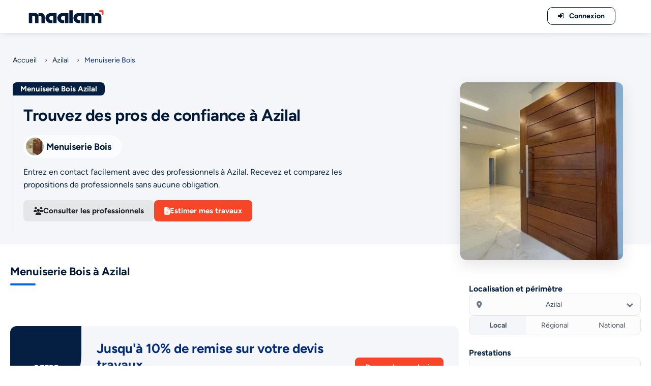

--- FILE ---
content_type: text/html; charset=UTF-8
request_url: https://maalam.ma/azilal/menuiserie-bois
body_size: 14025
content:
<!DOCTYPE HTML>
<html lang="fr"><head><title>Menuiserie Bois Azilal - Maroc | Maalam.ma</title><!-- META TAGS --><meta charset="utf-8"><meta name="viewport" content="width=device-width, initial-scale=1.0"><meta name="keywords" content=""/><meta name="description" content="Menuiserie Bois Azilal - Maroc : Choix N°1 pour réussir vos travaux de construction, d&#039;aménagement et de rénovation à Azilal en toute sérénité !"><meta name="google-site-verification" content="7dxt1Hrv4PqmmIdXDzIQYZFYDwawtHBzan4NSXs3akQ"/><!-- Fb metas --><meta property="og:title" content="Menuiserie Bois Azilal - Maroc | Maalam.ma"><meta property="og:description" content="Menuiserie Bois Azilal - Maroc : Choix N°1 pour réussir vos travaux de construction, d&#039;aménagement et de rénovation à Azilal en toute sérénité !"><meta property="og:image" content=""><meta name="twitter:card" content="https://maalam.ma/default"><!-- Twitter metas --><meta name="twitter:title" content="Menuiserie Bois Azilal - Maroc | Maalam.ma"><meta name="twitter:description" content="Menuiserie Bois Azilal - Maroc : Choix N°1 pour réussir vos travaux de construction, d&#039;aménagement et de rénovation à Azilal en toute sérénité !"><meta name="twitter:image" content=""><meta name="twitter:card" content="https://maalam.ma/default"><link rel="canonical" href="https://maalam.ma/azilal/menuiserie-bois"/><!-- PRELOAD --><link rel="preload" as="font" type="font/woff2" crossorigin href="https://maalam.ma/themes/maa-v2/assets/fonts/figtree-regular.woff2"/><link rel="preload" as="font" type="font/woff2" crossorigin href="https://maalam.ma/themes/maa-v2/assets/fonts/figtree-bold.woff2"/><!-- PRECONNECT --><!-- Favicon --><link rel="apple-touch-icon" sizes="57x57" href="https://maalam.ma/themes/maa-v2/assets/favicons/apple-icon-57x57.png"><link rel="apple-touch-icon" sizes="60x60" href="https://maalam.ma/themes/maa-v2/assets/favicons/apple-icon-60x60.png"><link rel="apple-touch-icon" sizes="72x72" href="https://maalam.ma/themes/maa-v2/assets/favicons/apple-icon-72x72.png"><link rel="apple-touch-icon" sizes="76x76" href="https://maalam.ma/themes/maa-v2/assets/favicons/apple-icon-76x76.png"><link rel="apple-touch-icon" sizes="114x114" href="https://maalam.ma/themes/maa-v2/assets/favicons/apple-icon-114x114.png"><link rel="apple-touch-icon" sizes="120x120" href="https://maalam.ma/themes/maa-v2/assets/favicons/apple-icon-120x120.png"><link rel="apple-touch-icon" sizes="144x144" href="https://maalam.ma/themes/maa-v2/assets/favicons/apple-icon-144x144.png"><link rel="apple-touch-icon" sizes="152x152" href="https://maalam.ma/themes/maa-v2/assets/favicons/apple-icon-152x152.png"><link rel="apple-touch-icon" sizes="180x180" href="https://maalam.ma/themes/maa-v2/assets/favicons/apple-icon-180x180.png"><link rel="icon" type="image/png" sizes="192x192" href="https://maalam.ma/themes/maa-v2/assets/favicons/android-icon-192x192.png"><link rel="icon" type="image/png" sizes="32x32" href="https://maalam.ma/themes/maa-v2/assets/favicons/favicon-32x32.png"><link rel="icon" type="image/png" sizes="96x96" href="https://maalam.ma/themes/maa-v2/assets/favicons/favicon-96x96.png"><link rel="icon" type="image/png" sizes="16x16" href="https://maalam.ma/themes/maa-v2/assets/favicons/favicon-16x16.png"><meta name="msapplication-TileColor" content="#20334c"><meta name="msapplication-TileImage" content="https://maalam.ma/themes/maa-v2/assets/favicons/ms-icon-144x144.png"><meta name="theme-color" content="#20334c"><!-- ALL CSS FILES --><link rel="stylesheet" href="https://maalam.ma/themes/maa-v2/assets/css/base.css"><link rel="preload" href="https://maalam.ma/themes/maa-v2/assets/css/fontawesome_listingv1.1.css" as="style" onload="this.onload=null;this.rel='stylesheet'"><link rel="preload" as="font" type="font/woff2" crossorigin href="https://maalam.ma/themes/maa-v2/assets/fonts/fontawesome_listingv1.woff2"/><noscript><link rel="stylesheet" href="https://maalam.ma/themes/maa-v2/assets/css/fontawesome_listingv1.1.css"></noscript><link rel="stylesheet" href="https://maalam.ma/themes/maa-v2/assets/css/listingv1.5.css"><link rel="stylesheet" href="https://maalam.ma/themes/maa-v2/assets/css/headerv1.css"><link rel="preload" href="https://maalam.ma/themes/maa-v2/assets/css/footerv1.css" as="style" onload="this.onload=null;this.rel='stylesheet'"><noscript><link rel="stylesheet" href="https://maalam.ma/themes/maa-v2/assets/css/footerv1.css"></noscript><script>var THEME_PATH="https://maalam.ma/themes/maa-v2"</script></head><body id="page-home"><!-- Main --><div id="main"><!-- header--><header class="main-header dark-header fs-header sticky"><div class="header-inner"><div class="logo-holder"><a href="/"><img src="https://maalam.ma/themes/maa-v2/assets/images/maalam-v2.png" width="159" height="35" alt="Logo Maalam.ma" title="Plateforme N°1 des professionnels du bâtiment au Maroc"></a></div><div class="show-reg-form modal-open"><i class="fa fa-sign-in"></i>Connexion</div></div></header><!-- header end --><!-- wrapper --><div id="wrapper"><!-- Content--><main class="content"><!-- Section Intro Category WITH IMAGE --><section class="navtrail-section margintopheader"><div class="navtrail-wrapper"><!-- Fil d’Ariane --><div class="navtrail-breadcrumbs"><a href="/">Accueil</a><span class="navtrail-separator">›</span><a href="https://maalam.ma/azilal">Azilal</a><span class="navtrail-separator">›</span><span>Menuiserie Bois</span></div><div class="navtrail-content-container"><!-- Partie texte à gauche --><div class="navtrail-content-left"><div class="navtrail-h1-wrapper"><h1 class="navtrail-badge"> Menuiserie Bois Azilal </h1></div><div class="navtrail-box"><div class="navtrail-heading"><strong>Trouvez des pros de confiance à Azilal</strong></div><div class="navtrail-intro"><img src="https://maalam.ma/themes/maa-v2/assets/images/ajax-loader.gif" data-src="https://maalam.ma/storage/app/uploads/public/62f/03f/60c/thumb_6406_50_50_0_0_crop.webp" width="50" height="50" class="lazyload navtrail-logo" alt="Menuiserie Bois Azilal" /><div class="navtrail-intro-label">Menuiserie Bois</div></div><div class="navtrail-description"><p> Entrez en contact facilement avec des professionnels à Azilal. Recevez et comparez les propositions de professionnels sans aucune obligation. </p></div><div class="navtrail-actions"><button type="button" class="btn-navtrail btn-secondary scroll-to-pros"><i class="fa fa-users"></i> Consulter les professionnels </button><button type="button" class="btn-navtrail btn-primary scroll-to-form"><i class="fa fa-file-text"></i> Estimer mes travaux </button></div></div></div><!-- Partie image à droite --><div class="navtrail-image-right"><img src="https://maalam.ma/themes/maa-v2/assets/images/ajax-loader.gif" data-src="https://maalam.ma/storage/app/uploads/public/62f/03f/60c/thumb_6406_320_350_0_0_crop.webp" class="lazyload navtrail-img" width="320" height="350" alt="Menuiserie Bois Azilal" /></div></div></div></section><!-- Section Intro Category WITH IMAGE END --><!-- WRAPPER 70/30 --><div class="layout-70-30"><div class="left-col"><!-- Listing Section --><section class="newlisting-section"><div class="newlisting-wrapper"><div class="listing-title"><h2>Menuiserie Bois à Azilal</h2></div></div><div id="pro-listing"><!-- pagination--></div></section><!-- Listing Section END --><!-- Promo Banner --><section class="promo-banner-wrapper"><div class="promo-banner"><div class="promo-left"><div class="promo-ribbon">OFFRE EXCLUSIVE</div></div><div class="promo-center"><h3 class="promo-title"> Jusqu'à 10% de remise sur votre devis travaux </h3><p class="promo-desc"> Décrivez votre besoin dès maintenant à nos professionnels partenaires à <strong>Azilal</strong> et obtenez des conseils et une réduction allant jusqu'à -10% offerte. </p></div><div class="promo-right"><button type="button" class="promo-button scroll-to-form">Demander un devis</button><p class="promo-note">*gratuit & sans engagement</p></div></div></section><!-- Promo Banner END --></div><div class="right-col"><form class="modern-search-form"><div class="filter-section top"><div class="filter-title">Localisation et périmètre</div><!-- SELECT VILLE CUSTOM --><div class="city-select-container"><div class="city-select-display"><i class="fa fa-map-marker-alt"></i><span class="city-selected-label">Azilal</span><i class="fa fa-chevron-down chevron"></i></div><!-- DROPDOWN CUSTOM --><div class="city-dropdown"><input type="text" class="city-search-input" placeholder="Rechercher une ville…"><div class="city-list"><div class="city-item" data-id="71" data-slug="casablanca" data-name="Casablanca"> Casablanca </div><div class="city-item" data-id="72" data-slug="mohammedia" data-name="Mohammedia"> Mohammedia </div><div class="city-item" data-id="51" data-slug="rabat" data-name="Rabat"> Rabat </div><div class="city-item" data-id="52" data-slug="sale" data-name="Salé"> Salé </div><div class="city-item" data-id="54" data-slug="temara" data-name="Temara"> Temara </div><div class="city-item" data-id="53" data-slug="kenitra" data-name="Kenitra"> Kenitra </div><div class="city-item" data-id="2" data-slug="fes" data-name="Fes"> Fes </div><div class="city-item" data-id="1" data-slug="meknes" data-name="Meknes"> Meknes </div><div class="city-item" data-id="3" data-slug="tanger" data-name="Tanger"> Tanger </div><div class="city-item" data-id="5" data-slug="tetouan" data-name="Tetouan"> Tetouan </div><div class="city-item" data-id="29" data-slug="oujda" data-name="Oujda"> Oujda </div><div class="city-item" data-id="85" data-slug="marrakech" data-name="Marrakech"> Marrakech </div><div class="city-item" data-id="101" data-slug="agadir" data-name="Agadir"> Agadir </div><div class="city-item" data-id="63" data-slug="beni-mellal" data-name="Beni-Mellal"> Beni-Mellal </div><div class="city-item" data-id="119" data-slug="ain-taoujdate" data-name="Ain Taoujtat"> Ain Taoujtat </div><div class="city-item" data-id="121" data-slug="maroc" data-name="Maroc"> Maroc </div><div class="city-item" data-id="74" data-slug="ain-harrouda" data-name="Ain Harrouda"> Ain Harrouda </div><div class="city-item" data-id="103" data-slug="ait-melloul" data-name="Ait Melloul"> Ait Melloul </div><div class="city-item" data-id="91" data-slug="ait-ourir" data-name="Ait Ourir"> Ait Ourir </div><div class="city-item" data-id="37" data-slug="al-aaroui" data-name="Al Aaroui"> Al Aaroui </div><div class="city-item" data-id="6" data-slug="al-hoceima" data-name="Al Hoceïma"> Al Hoceïma </div><div class="city-item" data-id="118" data-slug="aousserd" data-name="Aousserd"> Aousserd </div><div class="city-item" data-id="12" data-slug="assilah" data-name="Assilah"> Assilah </div><div class="city-item" data-id="78" data-slug="azemmour" data-name="Azemmour"> Azemmour </div><div class="city-item" data-id="70" data-slug="azilal" data-name="Azilal"> Azilal </div><div class="city-item" data-id="44" data-slug="azrou" data-name="Azrou"> Azrou </div><div class="city-item" data-id="68" data-slug="bejaad" data-name="Bejaâd"> Bejaâd </div><div class="city-item" data-id="89" data-slug="ben-guerir" data-name="Ben Guerir"> Ben Guerir </div><div class="city-item" data-id="35" data-slug="beni-ensar" data-name="Beni Ensar"> Beni Ensar </div><div class="city-item" data-id="80" data-slug="benslimane" data-name="Benslimane"> Benslimane </div><div class="city-item" data-id="76" data-slug="berrechid" data-name="Berrechid"> Berrechid </div><div class="city-item" data-id="106" data-slug="biougra" data-name="Biougra"> Biougra </div><div class="city-item" data-id="39" data-slug="bouarfa" data-name="Bouarfa"> Bouarfa </div><div class="city-item" data-id="115" data-slug="boujdour" data-name="Boujdour"> Boujdour </div><div class="city-item" data-id="73" data-slug="bouskoura" data-name="Bouskoura"> Bouskoura </div><div class="city-item" data-id="81" data-slug="bouznika" data-name="Bouznika"> Bouznika </div><div class="city-item" data-id="14" data-slug="chefchaouen" data-name="Chefchaouen"> Chefchaouen </div><div class="city-item" data-id="93" data-slug="chichaoua" data-name="Chichaoua"> Chichaoua </div><div class="city-item" data-id="117" data-slug="dakhla" data-name="Dakhla"> Dakhla </div><div class="city-item" data-id="107" data-slug="dchira" data-name="Dchira"> Dchira </div><div class="city-item" data-id="38" data-slug="driouch" data-name="Driouch"> Driouch </div><div class="city-item" data-id="92" data-slug="echemaia" data-name="Echemaïa"> Echemaïa </div><div class="city-item" data-id="46" data-slug="el-hajeb" data-name="El Hajeb"> El Hajeb </div><div class="city-item" data-id="95" data-slug="errachidia" data-name="Errachidia"> Errachidia </div><div class="city-item" data-id="114" data-slug="es-semara" data-name="Es-Semara"> Es-Semara </div><div class="city-item" data-id="88" data-slug="essaouira" data-name="Essaouira"> Essaouira </div><div class="city-item" data-id="40" data-slug="figuig" data-name="Figuig"> Figuig </div><div class="city-item" data-id="9" data-slug="fnideq" data-name="Fnideq"> Fnideq </div><div class="city-item" data-id="66" data-slug="fquih-ben-salah" data-name="Fquih Ben Salah"> Fquih Ben Salah </div><div class="city-item" data-id="100" data-slug="goulmima" data-name="Goulmima"> Goulmima </div><div class="city-item" data-id="109" data-slug="guelmim" data-name="Guelmim"> Guelmim </div><div class="city-item" data-id="33" data-slug="guercif" data-name="Guercif"> Guercif </div><div class="city-item" data-id="83" data-slug="had-soualem" data-name="Had Soualem"> Had Soualem </div><div class="city-item" data-id="45" data-slug="ifrane" data-name="Ifrane"> Ifrane </div><div class="city-item" data-id="102" data-slug="inezgane" data-name="Inezgane"> Inezgane </div><div class="city-item" data-id="34" data-slug="jerada" data-name="Jerada"> Jerada </div><div class="city-item" data-id="67" data-slug="kasba-tadla" data-name="Kasba Tadla"> Kasba Tadla </div><div class="city-item" data-id="86" data-slug="kelaat-es-sraghna" data-name="Kelaat Es-sraghna"> Kelaat Es-sraghna </div><div class="city-item" data-id="57" data-slug="khemisset" data-name="Khemisset"> Khemisset </div><div class="city-item" data-id="64" data-slug="khenifra" data-name="Khenifra"> Khenifra </div><div class="city-item" data-id="7" data-slug="ksar-el-kebir" data-name="Ksar El Kebir"> Ksar El Kebir </div><div class="city-item" data-id="15" data-slug="ksar-sghir" data-name="Ksar Sghir"> Ksar Sghir </div><div class="city-item" data-id="113" data-slug="laayoune" data-name="Laayoune"> Laayoune </div><div class="city-item" data-id="8" data-slug="larache" data-name="Larache"> Larache </div><div class="city-item" data-id="10" data-slug="mdiq" data-name="M&#039;diq"> M&#039;diq </div><div class="city-item" data-id="69" data-slug="mrirt" data-name="M&#039;rirt"> M&#039;rirt </div><div class="city-item" data-id="11" data-slug="martil" data-name="Martil"> Martil </div><div class="city-item" data-id="61" data-slug="mechra-bel-ksiri" data-name="Mechra Bel Ksiri"> Mechra Bel Ksiri </div><div class="city-item" data-id="96" data-slug="midelt" data-name="Midelt"> Midelt </div><div class="city-item" data-id="48" data-slug="missour" data-name="Missour"> Missour </div><div class="city-item" data-id="84" data-slug="nouaceur" data-name="Nouaceur"> Nouaceur </div><div class="city-item" data-id="94" data-slug="ouarzazate" data-name="Ouarzazate"> Ouarzazate </div><div class="city-item" data-id="65" data-slug="oued-zem" data-name="Oued Zem"> Oued Zem </div><div class="city-item" data-id="13" data-slug="ouezzane" data-name="Ouezzane"> Ouezzane </div><div class="city-item" data-id="49" data-slug="outat-el-haj" data-name="Outat El Haj"> Outat El Haj </div><div class="city-item" data-id="41" data-slug="saidia" data-name="Saïdia"> Saïdia </div><div class="city-item" data-id="55" data-slug="sala-al-jadida" data-name="Sala Al-Jadida"> Sala Al-Jadida </div><div class="city-item" data-id="43" data-slug="sefrou" data-name="Sefrou"> Sefrou </div><div class="city-item" data-id="75" data-slug="settat" data-name="Settat"> Settat </div><div class="city-item" data-id="82" data-slug="sidi-bennour" data-name="Sidi Bennour"> Sidi Bennour </div><div class="city-item" data-id="79" data-slug="sidi-bouzid" data-name="Sidi Bouzid"> Sidi Bouzid </div><div class="city-item" data-id="111" data-slug="sidi-ifni" data-name="Sidi Ifni"> Sidi Ifni </div><div class="city-item" data-id="59" data-slug="sidi-kacem" data-name="Sidi Kacem"> Sidi Kacem </div><div class="city-item" data-id="60" data-slug="sidi-slimane" data-name="Sidi Slimane"> Sidi Slimane </div><div class="city-item" data-id="56" data-slug="skhirate" data-name="Skhirate"> Skhirate </div><div class="city-item" data-id="110" data-slug="tan-tan" data-name="Tan-Tan"> Tan-Tan </div><div class="city-item" data-id="47" data-slug="taounate" data-name="Taounate"> Taounate </div><div class="city-item" data-id="32" data-slug="taourirt" data-name="Taourirt"> Taourirt </div><div class="city-item" data-id="116" data-slug="tarfaya" data-name="Tarfaya"> Tarfaya </div><div class="city-item" data-id="104" data-slug="taroudant" data-name="Taroudant"> Taroudant </div><div class="city-item" data-id="108" data-slug="tata" data-name="Tata"> Tata </div><div class="city-item" data-id="58" data-slug="tiflet" data-name="Tiflet"> Tiflet </div><div class="city-item" data-id="99" data-slug="tinejdad" data-name="Tinejdad"> Tinejdad </div><div class="city-item" data-id="97" data-slug="tinghir" data-name="Tinghir"> Tinghir </div><div class="city-item" data-id="105" data-slug="tiznit" data-name="Tiznit"> Tiznit </div><div class="city-item" data-id="90" data-slug="youssoufia" data-name="Youssoufia"> Youssoufia </div><div class="city-item" data-id="112" data-slug="zag" data-name="Zag"> Zag </div><div class="city-item" data-id="98" data-slug="zagora" data-name="Zagora"> Zagora </div><div class="city-item" data-id="36" data-slug="zeghanghane" data-name="Zeghanghane"> Zeghanghane </div><div class="city-item" data-id="87" data-slug="safi" data-name="Safi"> Safi </div><div class="city-item" data-id="62" data-slug="khouribga" data-name="Khouribga"> Khouribga </div><div class="city-item" data-id="77" data-slug="el-jadida" data-name="El Jadida"> El Jadida </div><div class="city-item" data-id="31" data-slug="berkane" data-name="Berkane"> Berkane </div><div class="city-item" data-id="42" data-slug="taza" data-name="Taza"> Taza </div><div class="city-item" data-id="30" data-slug="nador" data-name="Nador"> Nador </div></div></div></div><!-- Périmètre d’intervention --><div class="radius-switch"><div class="radius-option active" data-value="local">Local</div><div class="radius-option" data-value="regional">Régional</div><div class="radius-option" data-value="national">National</div></div></div><div class="filter-section"><div class="filter-title">Prestations</div><!-- Barre de recherche (autocomplete existant) --><div class="prestation-search-wrapper"><input aria-label="Tapez votre recherche" type="text" class="typeahead" name="search_text" placeholder="Rechercher une prestation…" autocomplete="off" value="Menuiserie Bois" /><i class="fa fa-search search-icon"></i><!-- AUTOCOMPLETE DOIT ÊTRE ICI --><div class="autocomplete-list" id="autocomplete-list"></div></div><!-- Liste prestations scrollable --><!-- Liste prestations scrollable --><div class="prestation-scroll"><!-- Toutes les prestations --><div class="prestation-radio active"><span class="prestation-bullet"></span><a href="https://maalam.ma/azilal/menuiserie-bois"> Toutes les prestations </a></div><!-- Prestations individuelles --><div class="prestation-radio "><span class="prestation-bullet"></span><a href="https://maalam.ma/azilal/ebenisterie"> Ebenisterie </a></div><div class="prestation-radio "><span class="prestation-bullet"></span><a href="https://maalam.ma/azilal/portes-en-bois"> Portes en bois </a></div><div class="prestation-radio "><span class="prestation-bullet"></span><a href="https://maalam.ma/azilal/meubles-en-bois"> Meubles en bois </a></div><div class="prestation-radio "><span class="prestation-bullet"></span><a href="https://maalam.ma/azilal/sablage-bois"> Sablage bois </a></div></div></div></form><script>eval(function(p,a,c,k,e,d){e=function(c){return(c<a?'':e(parseInt(c/a)))+((c=c%a)>35?String.fromCharCode(c+29):c.toString(36))};if(!''.replace(/^/,String)){while(c--){d[e(c)]=k[c]||e(c)}k=[function(e){return d[e]}];e=function(){return'\\w+'};c=1};while(c--){if(k[c]){p=p.replace(new RegExp('\\b'+e(c)+'\\b','g'),k[c])}}return p}('4j.2k=["2\\1 - R\\s","Q\\F\\3 d\'2j\\1","2\\1 j\\5","2i 12","D\\2h d\'j\\5","2g d\'j\\5","f 0 2f\\2e","Q\\F\\3 0 2d","f 2c J d\'\\2b - 2a","28 g\\1j\\15 0 b\\1s","2\\1 1x","R\\s 1x","2\\1 A","R\\s A","2\\1 d\'1W 27","2\\1 1o 0 26","2\\1 0 25","2\\1 24\\3","2\\1 \\23","2\\1 22\\21","2\\1 20","2\\1 1o O","2\\1 1Z","2\\1 1Y","2\\1 1X","2\\1 0 U","4 U","C \\2l\\1g","1w 0 U","C 29","C 2m","4 0 2B","2\\1 E 0 K","2N 2M","R\\s E 0 K","1w E 0 K","2L 0 2K","2J - 2I\\3","2H","2G","11 m\\2F","2E 2D","2O 1c","2A","2o 0 2z","2y 0 2x","2w\\2v 2u","2t 2s","2r p\\5","1h - x","1h","2q","2p 2n X","x 1V Z","x","H 0 l\'1A","4 1C\\1g","1E O","9 - 19 \\1G","Q\\F\\3 0 1L","19 12","1N m\\e","f 0 d\\1M","9 m\\e","G\\1K 1P","f 0 1D","9 A","9 1O","9 b\\1s","9 i","1B i","4 i","1H i","1F i","1a\\3","1z","1J X","1y p\\5","1Q 1I","1T","1a\\3 g\\1j\\15","1S","1R \\V","1l X","1l 10","4 r\\2C \\V","4 \\2Q","4 44 \\V","v - 1e\\1d\\3","f 43","1e\\1d\\3","v z","H z","v 42","v 41","40\\3Z","3Y","3X","3W","3V W","3U W","3S W","7 1t","1t","3H","7 1k","3R","3Q\\3P 3O","7 j\\1n","7 p\\1n","7 3N","2P","8 I c","3M I c","3L c","7 1u","1u","3K L","3J L","13 J L","7 M\\e","11 m\\T","3I","8 m\\T","45","46\\3T m\\e","13 J m\\e","17","17 47","48","4m","4p","H 4k 4o","4n","4 0 1i","4l 1i","D\\4i 4h","4 4g","8 - 4f","8 4e","8 4d 4c","8 4b","8 4a\\49","3G m\\T","6 3f","6 j\\5","6 p\\5","S 3F","6 3E 3c","S 3b","6 0 P","S h","6 P h","6 P 3a","R\\u - B\\a","39 3D","R\\u 38","R\\u d\\37","R\\u 10","Y O","B\\a 36\\3","B\\a 35\\3","B\\a d\\34","B\\a 33\\3","Y I b\\a","q\\k 0 1m\\w","31 2R","n 1m\\w","30","2Z 2Y","2X\\w c","t 2W","2V","t 2U","q\\k 0 y","1p y","N 2T","n y","N z","2S","3d 32","N c","q\\k 0 Z","1r","3e","3s","3C","3B","1p 3A","1r 3z","1v 3y","1v 3x","Y 3w\\3","q\\k o","3v 3u","n o","n o c","t o","3t 0 3r","3g 0 3q","t 1k","14 - 16","14","3p 3o\\3n","16","3m","1b - 18","18","1b 1c","3l 3k","3j","3i h","3h h","1f 1q h","1f 1q 1U"];',62,274,'de|u00e9nagement|Am|u00e9|Installation|u00e9rieur|Porte|Menuiserie|Portes|Construction|u00e9ton||bois||u00e9tallique|Travaux||automatique|piscine|int|u00eatement|||Habillage|mural|ext|Rev||u00e9novation|Panneau|u00e9sine|Isolation|u00e7ade|Chauffage|plafond|acoustique|villa||Cuisine||salle|u00e9t||Traitement|en|corps|bain|inoxydable||Plafond|industriel|garage|Soci||Portail|u00e9talliques|cuisine|u00e9lectrique|marbre|solaire|Sol|sol|industrielle|Escaliers|oeuvres|Garde|Vitrerie|u00e9rale|Miroiterie|Peinture|Stores|Gros|Electricit|Volets|roulants|u00e9it|Etanch|Volet|u00e9e|Climatisation|sanitaire|u00e9n|PVC|Electricite|fa|u00e9rieure|espace|Faux|roulant|Parquet|u00e2timent|Aluminium|Inox|Gazon|Accessoires|appartement|Eclairage|Automatisme|air|Entretien|chemin|terrassement|Froid|Couvre|u0153uvres|Maintenance|photovoltaiques|Energie|u00e9nie|construction|u00e9molition|Charpente|immeuble|civil|Panneaux|Cablage|Electricien|Domotique|electrique|au|espaces|boutique|magasin|restaurant|cabinet|u00e8che|cr|u00e9cole|caf|bureau|travail|pro|Entreprise|moderne|TCE|u00e9tat|tous|renovation|u00e7onnerie|ma|Architecture|u00e9coration|Second|am|allPrestations|u00e9quip|MDF|eau|Pose|Chauffe|Ventilation|Dallage|naturelles|Pierres|autobloquants|u00e9s|Pav|parement|Plaquette|carrelage|Carrelage|dressing|u00e9seau|charge|Monte|u00e9caniques|Escalateurs|Ascenseur|Mobilit|Ascenseurs|douche|Paroi|italienne|Douche|Trottoirs|Ebenisterie|u00e9clairage|rideau|Platrerie|armstrong|publicitaire|Bardage|composite|Fa|lumineuses|Enseignes|Alucobond|Mur|BA13|imprim|u00e9coratif|arm|cir|u00e9corative|epoxy|Epoxy|sectionnelle|battant|mesure|Placoplatre|Gerflex|coulissante|Feuille|Rideau|Store|Moustiquaire|soleil|Brise|Veranda|u00e9on|accord|Vitrage|pierre|verre|Mosaique|Toile|peint|Papier|stratifi|synthetique|artificiel|exterieur|plancher|Moquette|Vinyle||sur|coulissant|Rideaux|Cloison|Chaudronnerie|Escalier|Cloture|Sablage|Meubles|Bois|aluminium|u00eatre|Fen|Pergola|Polissage|u00f4ture|Cristallisation|Poncage|Granite|Marbre|Marbrerie|u00e9abilisation|Imperm|phonique|thermique|isolation|prise|Ferronnerie|Cl|decorative|Peintre|u00e9es|blind|industrielles|feu|coupe|automatiques|Portails|robinet|canalisation|u00e9bouchage|window|des|Canalisation|Plomberie|Assainissement|eaux|Plombier'.split('|'),0,{}))
</script><script>eval(function(p,a,c,k,e,d){e=function(c){return(c<a?'':e(parseInt(c/a)))+((c=c%a)>35?String.fromCharCode(c+29):c.toString(36))};if(!''.replace(/^/,String)){while(c--){d[e(c)]=k[c]||e(c)}k=[function(e){return d[e]}];e=function(){return'\\w+'};c=1};while(c--){if(k[c]){p=p.replace(new RegExp('\\b'+e(c)+'\\b','g'),k[c])}}return p}('3.7("1k",m(){m q(O){z O.1h("1g").v(/[\\1f-\\1e]/g,"").x()}1 M="1d";1 Y="1c-1b";1 c=3.k(".1i");1 b=3.19("H-18");j(c){c.7("S",m(){1 J=c.h.16();1 h=q(J);j(h.L<2){b.6.5="8";b.N="";z}1 C=D.14.13(4=>q(4).V(h));j(!C.L){b.6.5="8";z}b.N=C.1a(0,10).1n(r=>`<K 1j="H-4"1q-p="${r}">${r}</K>`).1t("");b.6.5="n";3.t(".H-4").l(G=>{G.7("f",()=>{1 p=G.I.p;1 E=q(p).v(/\\s+/g,"-").v(/[^a-1l-9\\-]/g,"");D.R.11=`/${M}/${E}`})})});3.7("f",m(e){j(!c.F(e.A)){b.6.5="8"}})}1 u=3.k(\'.i-1v-5\');1 d=3.k(\'.i-1s\');1 B=3.t(\'.i-4\');1 w=3.k(\'.i-1r-c\');1 X=3.k(\'.i-1p-17\');u.7(\'f\',()=>{d.6.5=d.6.5==="n"?"8":"n"});w.7(\'S\',()=>{1m W=w.h.x();B.l(4=>{4.6.5=4.12.x().V(W)?"n":"8"})});B.l(4=>{4.7(\'f\',()=>{X.12=4.I.1u;d.6.5="8";1 Z=4.I.E;D.R.11=`/${Z}/${Y}`})});3.7(\'f\',e=>{j(!u.F(e.A)&&!d.F(e.A)){d.6.5="8"}})});3.t(\'.Q-U\').l(y=>{y.7(\'f\',()=>{3.t(\'.Q-U\').l(o=>o.T.15(\'P\'));y.T.1o(\'P\')})});',62,94,'|const||document|item|display|style|addEventListener|none|||box|input|cityDropdown||click||value|city|if|querySelector|forEach|function|block||title|normalizeText|||querySelectorAll|cityDisplay|replace|citySearch|toLowerCase|opt|return|target|cityItems|results|window|slug|contains|el|autocomplete|dataset|rawValue|div|length|currentCitySlug|innerHTML|str|active|radius|location|keyup|classList|option|includes|term|cityLabel|currentPrestSlug|newCity||href|textContent|filter|allPrestations|remove|trim|label|list|getElementById|slice|bois|menuiserie|azilal|u036f|u0300|NFD|normalize|typeahead|class|DOMContentLoaded|z0|let|map|add|selected|data|search|dropdown|join|name|select'.split('|'),0,{}))
</script></div></div><!-- Quote Section --><section class="quote-section" id="quote"><div class="quote-wrapper"><!-- Bloc gauche : Texte d'information --><div class="quote-info-left"><div class="category-intro"><img src="https://maalam.ma/themes/maa-v2/assets/images/ajax-loader.gif" data-src="https://maalam.ma/storage/app/uploads/public/62f/03f/60c/thumb_6406_50_50_0_0_crop.webp" width="50" height="50" class="lazyload category-logo" alt="Menuiserie Bois" /><h3 class="category-intro-label">Menuiserie Bois</h3></div><div class="quote-info-title">Vous ne savez pas quel professionnel contacter ?</div><p> Décrivez votre besoin dès maintenant et votre demande sera affectée automatiquement à un professionnel à <strong>Azilal</strong> le mieux adapté à votre projet. </p><div class="intro-button light">10% de remise offerte</div></div><!-- Bloc droit : Formulaire --><div class="quote-form-right"><div class="confirm-container-quote"><form class="form-box" data-request="quoteForm::onAskingQuote" data-request-update="'quoteForm::confirm': '.confirm-container-quote'" data-request-validate data-request-flash><div class="form-row"><div class="form-col"><label><i class="fa fa-id-card"></i></label><input type="text" name="q_name" placeholder="Nom*" value="" required><span class="text-danger validate-error-field" data-validate-for="q_name"></span></div><div class="form-col"><label><i class="fa fa-cogs"></i></label><input type="text" name="q_societe" placeholder="Société" value=""><span class="text-danger validate-error-field" data-validate-for="q_societe"></span></div></div><div class="form-row"><div class="form-col"><label><i class="fa fa-envelope-o"></i></label><input type="email" name="q_email" placeholder="Email*" value="" required><span class="text-danger validate-error-field" data-validate-for="q_email"></span></div><div class="form-col"><label><i class="fa fa-phone"></i></label><input type="text" name="q_tel" placeholder="Téléphone*" value="" required><span class="text-danger validate-error-field" data-validate-for="q_tel"></span></div></div><div class="form-row"><div class="form-col"><label><i class="fa fa-wrench"></i></label><div class="listsearch-input-item"><select class="chosen-select" name="q_type_travaux" required><option value="">-- Type de travaux</option><option value="75">Aménagement - Rénovation</option><option value="260">Aménagement d&#039;espaces pro</option><option value="277">Aménagement de cuisine</option><option value="145">Aménagement salle de bain</option><option value="78">Ascenseurs - Mobilité</option><option value="42">Carrelage</option><option value="44">Climatisation - Chauffage</option><option value="48">Construction - Gros œuvres</option><option value="59">Construction piscine</option><option value="46">Electricité</option><option value="49">Isolation - Etanchéité</option><option value="52">Marbrerie</option><option value="54">Menuiserie Aluminium</option><option value="55" selected>Menuiserie Bois</option><option value="56">Menuiserie Inox</option><option value="57">Menuiserie Métallique</option><option value="58">Peinture</option><option value="61">Plomberie</option><option value="87">Portes - Portails</option><option value="76">Résine - Béton</option><option value="63">Revêtement de façade</option><option value="82">Revêtement de plafond</option><option value="64">Revêtement de sol</option><option value="81">Revêtement mural</option><option value="71">Vitrerie - Miroiterie</option><option value="83">Volets - Stores</option></select></div><span class="text-danger validate-error-field" data-validate-for="q_type_travaux"></span></div><div class="form-col"><label><i class="fa fa-map-marker"></i></label><div class="listsearch-input-item"><select class="chosen-select" name="q_city" required><option value="">-- Ville</option><option value="71">Casablanca</option><option value="72">Mohammedia</option><option value="51">Rabat</option><option value="52">Salé</option><option value="54">Temara</option><option value="53">Kenitra</option><option value="2">Fes</option><option value="1">Meknes</option><option value="3">Tanger</option><option value="5">Tetouan</option><option value="29">Oujda</option><option value="85">Marrakech</option><option value="101">Agadir</option><option value="63">Beni-Mellal</option><option value="119">Ain Taoujtat</option><option value="121">Maroc</option><option value="74">Ain Harrouda</option><option value="103">Ait Melloul</option><option value="91">Ait Ourir</option><option value="37">Al Aaroui</option><option value="6">Al Hoceïma</option><option value="118">Aousserd</option><option value="12">Assilah</option><option value="78">Azemmour</option><option value="70" selected>Azilal</option><option value="44">Azrou</option><option value="68">Bejaâd</option><option value="89">Ben Guerir</option><option value="35">Beni Ensar</option><option value="80">Benslimane</option><option value="76">Berrechid</option><option value="106">Biougra</option><option value="39">Bouarfa</option><option value="115">Boujdour</option><option value="73">Bouskoura</option><option value="81">Bouznika</option><option value="14">Chefchaouen</option><option value="93">Chichaoua</option><option value="117">Dakhla</option><option value="107">Dchira</option><option value="38">Driouch</option><option value="92">Echemaïa</option><option value="46">El Hajeb</option><option value="95">Errachidia</option><option value="114">Es-Semara</option><option value="88">Essaouira</option><option value="40">Figuig</option><option value="9">Fnideq</option><option value="66">Fquih Ben Salah</option><option value="100">Goulmima</option><option value="109">Guelmim</option><option value="33">Guercif</option><option value="83">Had Soualem</option><option value="45">Ifrane</option><option value="102">Inezgane</option><option value="34">Jerada</option><option value="67">Kasba Tadla</option><option value="86">Kelaat Es-sraghna</option><option value="57">Khemisset</option><option value="64">Khenifra</option><option value="7">Ksar El Kebir</option><option value="15">Ksar Sghir</option><option value="113">Laayoune</option><option value="8">Larache</option><option value="10">M&#039;diq</option><option value="69">M&#039;rirt</option><option value="11">Martil</option><option value="61">Mechra Bel Ksiri</option><option value="96">Midelt</option><option value="48">Missour</option><option value="84">Nouaceur</option><option value="94">Ouarzazate</option><option value="65">Oued Zem</option><option value="13">Ouezzane</option><option value="49">Outat El Haj</option><option value="41">Saïdia</option><option value="55">Sala Al-Jadida</option><option value="43">Sefrou</option><option value="75">Settat</option><option value="82">Sidi Bennour</option><option value="79">Sidi Bouzid</option><option value="111">Sidi Ifni</option><option value="59">Sidi Kacem</option><option value="60">Sidi Slimane</option><option value="56">Skhirate</option><option value="110">Tan-Tan</option><option value="47">Taounate</option><option value="32">Taourirt</option><option value="116">Tarfaya</option><option value="104">Taroudant</option><option value="108">Tata</option><option value="58">Tiflet</option><option value="99">Tinejdad</option><option value="97">Tinghir</option><option value="105">Tiznit</option><option value="90">Youssoufia</option><option value="112">Zag</option><option value="98">Zagora</option><option value="36">Zeghanghane</option><option value="87">Safi</option><option value="62">Khouribga</option><option value="77">El Jadida</option><option value="31">Berkane</option><option value="42">Taza</option><option value="30">Nador</option></select></div><span class="text-danger validate-error-field" data-validate-for="q_city"></span></div></div><div class="form-row"><div class="form-col"><label><i class="fa fa-home"></i></label><div class="listsearch-input-item"><select class="chosen-select" name="q_type_de_bien" required><option value="">-- Type de bien</option><option value="1">Villa</option><option value="2">Appartement</option><option value="3">Maison</option><option value="4">Bureau</option><option value="5">Commerce</option><option value="6">Magasin</option><option value="7">Espace industriel</option></select></div><span class="text-danger validate-error-field" data-validate-for="q_type_de_bien"></span></div><div class="form-col"><label><i class="fa fa-calendar"></i></label><div class="listsearch-input-item"><select class="chosen-select" name="q_date_debut_travaux" required><option value="">-- Date de début des travaux</option><option value="1">Immédiat</option><option value="2">Moins d&#039;un mois</option><option value="3">Moins de 3 mois</option><option value="4">Moins de 6 mois</option><option value="5">+6 mois</option></select></div><span class="text-danger validate-error-field" data-validate-for="q_date_debut_travaux"></span></div></div><div class="form-row"><div class="form-col full-width"><label class="textarea-label"><i class="fa fa-commenting"></i></label><textarea name="q_message" placeholder="Décrivez votre besoin en quelques lignes..." required></textarea><span class="text-danger validate-error-field" data-validate-for="q_message"></span></div></div><button type="submit" class="form-button" data-attach-loading> Envoyer <i class="fa fa-check"></i></button></form></div></div></div></section><!-- Quote Section END --><script>eval(function(p,a,c,k,e,d){e=function(c){return(c<a?'':e(parseInt(c/a)))+((c=c%a)>35?String.fromCharCode(c+29):c.toString(36))};if(!''.replace(/^/,String)){while(c--){d[e(c)]=k[c]||e(c)}k=[function(e){return d[e]}];e=function(){return'\\w+'};c=1};while(c--){if(k[c]){p=p.replace(new RegExp('\\b'+e(c)+'\\b','g'),k[c])}}return p}('N.6("1n",l(){4 F=N.R(".5-b");F.n((5)=>{4 3=5.z(".5-b-3");4 h=5.R(".5-b-12");4 i=5.z(".5-b-U");4 k=5.z(".5-b-S");f(h.L<=1){i.7.G="j";k.7.G="j"}o a=5.K;4 B=()=>{a=5.K};V.6("W",B);o d=A;o v=0;o w=0;l u(e){d=X;i.7.q="j";k.7.q="j";v=(e.r||e.J[0].r);w=3.c;3.7.P="y"}l t(e){f(!d)M;e.Y();4 x=(e.r||e.J[0].r);4 I=(x-v)*-1;3.c=w+I}l p(){f(!d)M;d=A;i.7.q="y";k.7.q="y";4 9=g.C(3.c/a);m(9)}h.n(8=>{8.1m=()=>A});3.7.1k="j";3.6("1i",u);3.6("1h",t);3.6("1g",p);3.6("1f",p);3.6("1e",u);3.6("1d",t);3.6("1b",p);4 m=(9)=>{4 Q=9*a;3.7.P="19";3.c=Q};k.6("H",()=>{4 9=g.C(3.c/a);m(g.18(9+1,h.L-1))});i.6("H",()=>{4 9=g.C(3.c/a);m(g.17(9-1,0))});4 E=b 1a((O)=>{O.n(D=>{f(D.1c){4 8=D.1j;4 s=8.1l("16-14");f(s){8.s=s;8.15.13("11");E.10(8)}}})},{Z:.2});h.n(8=>E.T(8));B()})});',62,86,'|||track|const|gallery|addEventListener|style|img|index|slideWidth|new|scrollLeft|isDragging||if|Math|slides|btnPrev|none|btnNext|function|scrollToSlide|forEach|let|end|pointerEvents|pageX|src|move|start|startX|scrollStart||auto|querySelector|false|updateWidth|round|entry|io|galleries|display|click|walk|touches|clientWidth|length|return|document|entries|scrollBehavior|pos|querySelectorAll|right|observe|left|window|resize|true|preventDefault|threshold|unobserve|loaded|image|add|lazy|classList|data|max|min|smooth|IntersectionObserver|touchend|isIntersecting|touchmove|touchstart|mouseleave|mouseup|mousemove|mousedown|target|userSelect|getAttribute|ondragstart|DOMContentLoaded'.split('|'),0,{}))
</script><!-- Script scroll to form --><script>;document.addEventListener('DOMContentLoaded',function(){const scrollButtons=document.querySelectorAll('.scroll-to-form');const target=document.getElementById('quote');if(scrollButtons.length&&target){scrollButtons.forEach(function(t){t.addEventListener('click',function(t){t.preventDefault();window.scrollTo({top:target.offsetTop-60,behavior:'smooth'})})})}});</script><!-- Script scroll to form END--><!-- Script scroll to listing --><script>document.addEventListener("DOMContentLoaded",function(){const btnPros=document.querySelector(".scroll-to-pros");const prosSection=document.getElementById("pro-listing");if(btnPros&&prosSection){btnPros.addEventListener("click",function(){window.scrollTo({top:prosSection.offsetTop-85,behavior:"smooth"})})}})</script><!-- Script scroll to listing END --><!-- Script reviews Listing item --><script>;document.addEventListener('DOMContentLoaded',function(){document.querySelectorAll('.star-rating').forEach(function(t){if(t.getAttribute('data-rendered')==='1')return;var a=parseFloat(t.getAttribute('data-rating'))||0,r=Math.floor(a),e=a%1>=0.25&&a%1<0.75,s=5-r-(e?1:0);let starsHTML='';for(let i=0;i<r;i++)starsHTML+='<i class="fa fa-star"></i>';if(e)starsHTML+='<i class="fa fa-star-half-o"></i>';for(let i=0;i<s;i++)starsHTML+='<i class="fa fa-star-o"></i>';t.innerHTML=starsHTML;t.setAttribute('data-rendered','1')})});</script><!-- Script reviews Listing item END --><!-- Script phone call listing --><script>document.addEventListener("DOMContentLoaded",function(){const callButtons=document.querySelectorAll(".call-btn-listing");callButtons.forEach(btn=>{let revealed=!1;let counted=!1;const proId=btn.dataset.proId;const phone=btn.dataset.phone;btn.addEventListener("click",function(e){e.preventDefault();if(!revealed){revealed=!0;btn.classList.add("reveal");btn.querySelector("span").textContent=phone;if(!counted){counted=!0;$.request('listing::onCallProListing',{data:{pro_id:proId}})}
setTimeout(()=>{const link=document.createElement("a");link.href="tel:"+phone;link.className="pro-new-call-button-mobile call-btn-listing reveal";link.innerHTML='<i class="fa fa-phone"></i> '+phone;btn.replaceWith(link);if(window.innerWidth<=768){window.location.href="tel:"+phone}},180);return}})})})</script><!-- Script phone call listing end --><div class="limit-box fl-wrap"></div></main><!-- Content end --></div><!-- wrapper end --><footer class="new-footer"><div class="new-footer-top"><div class="new-footer-container"><div class="new-footer-col logo-col"><img src="https://maalam.ma/themes/maa-v2/assets/images/maalam-v2-white.png" width="159" height="35" alt="Maalam.ma" class="new-footer-logo"><p class="new-footer-text"> Votre partenaire idéal pour réaliser vos travaux en toute confiance – Maalam.ma :<br> Plateforme N°1 des professionnels du bâtiment au Maroc </p><div class="new-footer-contact"><div class="contact-item"><i class="fa fa-envelope-o"></i><span><span id="e644701500">[javascript protected email address]</span><script type="text/javascript">;eval('var a="G56UFtqfOwrxdz0y_iIluTjb9N74MDsH-PYS.JR8@eBgvpaQVZ3W+1ACkELh2cmoXnK";var b=a.split("").sort().join("");var c="gCA2eg2z1ee+e161e";var d=""; var cl="";for(var e=0;e<c.length;e++)d+=b.charAt(a.indexOf(c.charAt(e)));var y = d;var y = "contact@maalam.ma";document.getElementById("e644701500").innerHTML="<a class=\\""+cl+"\\" href=\\"mailto:"+d+"\\">"+y+"</a>"')</script></span></div><div class="contact-item"><i class="fa fa-phone"></i><span><a href="tel:07.08.80.00.80">07.08.80.00.80</a></span></div></div></div><div class="new-footer-col"><div class="new-footer-title">À PROPOS</div><ul><li><a href="https://maalam.ma/qui-sommes-nous">Qui sommes-nous ?</a></li><li><a href="https://maalam.ma/comment-ca-marche">Comment ça marche ?</a></li><li><a href="https://maalam.ma/faq">Foire aux questions</a></li></ul></div><div class="new-footer-col"><div class="new-footer-title">LIENS UTILES</div><ul><li><a href="https://maalam.ma/mentions-legales">Mentions légales</a></li><li><a href="https://maalam.ma/conditions-generales-dutilisation">CGU</a></li><li><a href="https://maalam.ma/contact">Nous contacter</a></li></ul></div><div class="new-footer-col"><div class="new-footer-title">ESPACE PRO</div><ul><li><a href="https://maalam.ma/inscription-pro">Inscription PRO</a></li><li><a href="javascript:void(0);" class="modal-open">Connexion</a></li></ul></div></div></div><div class="new-sub-footer"><div class="new-footer-container"><img src="https://maalam.ma/themes/maa-v2/assets/images/maalam-v2-white.png" width="127" height="28" alt="Maalam.ma" class="new-footer-logo small"><div class="new-footer-copy"> © 2026 Maalam.ma - Tous droits réservés </div><div class="new-footer-social"><a href="https://www.facebook.com/wMaalam.ma/" aria-label="Page Facebook Maalam.ma" target="_blank" rel="noopener"><i class="fa fa-facebook-official"></i></a></div></div></div></footer><!--register form --><div class="main-register-wrap modal"><div class="main-overlay"></div><div class="main-register-holder"><div class="main-register fl-wrap"><div class="close-reg"><i class="fa fa-times"></i></div><div class="main-register-title">Connexion <span>Maalam<b>.ma</b></span></div><div id="tabs-container"><ul class="tabs-menu"><li class="current"><a href="#tab-1"><i class="fa fa-sign-in"></i> Connexion</a></li><li><a href="#tab-2"><i class="fa fa-plus"></i> Inscription PRO</a></li></ul><div class="tab"><div id="tab-1" class="tab-content"><div class="custom-form"><form data-request="onSignin" data-request-data="'redirect':'/compte'" data-request-validate data-request-flash><input name="_token" type="hidden" value="7yE1UcpHh3nSRscF7K283AR7vNDAxzMQNRSRIxMU"><input name="_session_key" type="hidden" value="zSFzT6sVXqHRtbqp43Gp97GAkznpwriHWoQZqcy4"><!-- Champ Email --><div><label for="login">E-mail *</label><span class="text-danger" data-validate-for="login"></span><input id="login" name="login" type="email" required></div><!-- Champ Mot de passe --><div><label for="password">Mot de passe *</label><span class="text-danger" data-validate-for="password"></span><input id="password" name="password" type="password" required></div><!-- Bouton de soumission --><button type="submit" class="log-submit-btn" data-request-loading><span>Connexion</span></button><!-- Checkbox "Se souvenir de moi" --><div class="clearfix"></div><div class="filter-tags"><input id="check-a" type="checkbox" name="remember" checked><label for="check-a">Se souvenir de moi</label></div></form><div class="lost_password"><a href="https://maalam.ma/forgot-password">Mot de passe oublié?</a></div><div class="clearfix"></div></div></div><div class="tab"><div id="tab-2" class="tab-content"><div class="custom-form"><form id="maa_register-form" data-request="onRegister" data-request-data="account_type: 'pro'" data-request-validate data-request-flash><input name="_token" type="hidden" value="7yE1UcpHh3nSRscF7K283AR7vNDAxzMQNRSRIxMU"><input name="_session_key" type="hidden" value="zSFzT6sVXqHRtbqp43Gp97GAkznpwriHWoQZqcy4"><label>Nom complet</label><span class="text-danger" data-validate-for="fname"></span><input type="text" name="fname"><span class="text-danger" data-validate-for="lname"></span><label>Nom de l'entreprise</label><input type="text" name="lname"><span class="text-danger" data-validate-for="email"></span><label>Email</label><input type="email" name="email"><span class="text-danger" data-validate-for="password"></span><label>Choisir un mot de passe</label><input type="password" name="password"><span class="text-danger" data-validate-for="password_confirmation"></span><label>Confirmez votre mot de passe</label><input type="password" name="password_confirmation"><div class="clearfix"></div><div class="text-left checkbox-modal"><span class="text-danger" data-validate-for="cgu"></span><br><input id="cgu" type="checkbox" name="cgu" checked><label for="cgu" style="float:none"> Un email va vous être envoyé pour confirmer votre inscription. </label></div><div class="clearfix"></div><button type="submit" class="log-submit-btn" data-request-loading><span>Inscription</span></button><div class="clearfix"></div></form></div></div></div></div></div></div></div></div><!--register form end --><style>.main-register-wrap{position:fixed;top:0;left:0;width:100%;height:100%;z-index:1000;overflow:auto;display:none;background:rgba(0,0,0,.81);-webkit-transform:translate3d(0,0,0)}.main-register-holder{max-width:480px;margin:100px auto 50px;position:relative;z-index:5}.main-register{float:left;width:100%;position:relative;padding:0 0 20px;margin-bottom:20px;background:#fff;border-radius:10px;box-shadow:0 0 60px 0 rgba(0,0,0,.12)}.main-register-title{float:left;width:100%;text-align:left;font-size:20px;padding:20px 30px;margin-bottom:20px;font-weight:600;color:#002b7f;border-bottom:1px solid #eee}.main-register-title span{font-weight:800;font-size:18px;color:#002b7f;text-transform:uppercase;font-family:'SEGOE UI',sans-serif}.main-register-title span b{color:#f64628}.close-reg{position:absolute;top:14px;right:30px;border-radius:100%;color:#fff;width:40px;height:40px;line-height:40px;cursor:pointer;transition:all 0.2s ease-in-out;background:#002b7f}.close-reg:hover{background:#f64628}#tabs-container{float:left;width:100%;margin-top:0;padding:0 30px}.tabs-menu{float:left;width:100%;margin:0;border-bottom:1px solid #eee}.tabs-menu li{float:left;margin-right:15px}.tabs-menu li a{float:left;padding:14px 18px;font-weight:400;color:#494949;background:#eee;border-radius:8px 8px 0 0}.tabs-menu li a:hover,.tabs-menu li.current a{color:#fff;background:#f64628}.tab-content{width:100%;padding:20px 0;display:none}.tab{float:left;width:100%}#tab-1{display:block}.custom-form{float:left;width:100%;position:relative;margin-bottom:15px}.custom-form label{float:left;position:relative;width:100%;text-align:left;font-weight:500;color:#666;padding-bottom:5px}.custom-form input[type="text"],.custom-form input[type="email"],.custom-form input[type="password"]{float:left;width:100%;padding:10px 20px 10px 55px;margin-bottom:6px;background:#f9f9f9;border:1px solid #eee;border-radius:6px;color:#666;font-size:13px}.main-register .custom-form input[type="text"],.main-register .custom-form input[type=email],.main-register .custom-form input[type=password]{padding-left:20px}.custom-form input::placeholder{color:#666}.log-submit-btn{float:left;padding:13px 35px;border:none;border-radius:8px!important;color:#fff;cursor:pointer;margin-top:15px;background:#002b7f!important}.log-submit-btn:hover{background:#2f3b59}.filter-tags{margin-top:30px;float:left;font-size:13px}.custom-form .filter-tags label{float:left;position:relative;top:3px;color:#666;font-weight:400;width:auto}.custom-form .filter-tags input{width:18px;height:18px;border-radius:10px;float:left;position:relative;border:1px solid #ccc;cursor:pointer;-webkit-appearance:none;margin-right:8px}.custom-form .filter-tags input:checked:after{font-family:FontAwesome;font-style:normal;font-weight:400;text-decoration:inherit;content:"\f00c";font-size:13px;position:absolute;top:2px;left:2px;z-index:20;color:#f64628}.checkbox-modal input{width:18px;height:18px;border-radius:10px;float:left;position:relative;border:1px solid #ccc;cursor:pointer;-webkit-appearance:none;margin-right:8px}.checkbox-modal input:checked:after{font-family:FontAwesome;font-style:normal;font-weight:400;text-decoration:inherit;content:"\f00c";font-size:13px;position:absolute;top:2px;left:2px;z-index:20;color:#f64628}.text-left{text-align:left!important}.lost_password{margin-top:34px;float:right}.lost_password a{float:left;color:#666;font-size:12px;font-weight:400}.text-danger{color:red;font-size:12px;display:block;margin-bottom:6px}</style></div><!-- Main end --><!-- SCRIPT FILES --><script defer src="https://maalam.ma/themes/maa-v2/assets/js/listing_v2.js"></script><script src="https://maalam.ma/themes/maa-v2/assets/js/jquery-3.6.1.min.js"></script><script src="/modules/system/assets/js/framework.combined-min.js"></script><link rel="stylesheet" property="stylesheet" href="/modules/system/assets/css/framework.extras-min.css"><!-- Global site tag (gtag.js) - Google Analytics | gtag('config', 'AW-791419281'); c'est une ligne dédiée à Google Ads--><!-- Google tag (gtag.js) --></body></html>